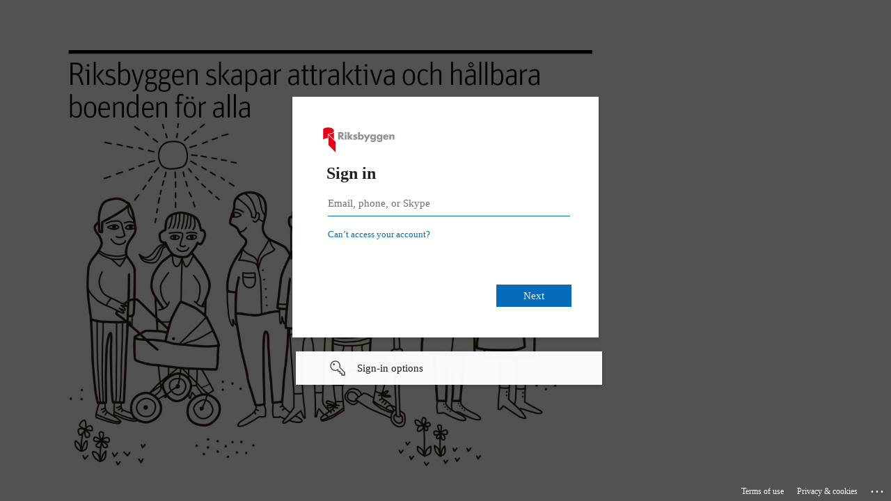

--- FILE ---
content_type: text/html; charset=utf-8
request_url: https://login.microsoftonline.com/35437cd1-f5cc-4dae-a872-d858dbf3471e/oauth2/authorize?client_id=https%3A%2F%2Friksbyggen.se%2F275efd67-d93b-4c53-8bee-508dfc26e7c9&redirect_uri=https%3A%2F%2Fmittkonto.riksbyggen.se%2Fsignin-aad&response_type=id_token&scope=openid%20profile&response_mode=form_post&nonce=639042564938104598.ZDEyZTM3ODItYThiYS00YjEzLTljZjYtMDNmNWRhYjg0YTY0NmNhNWJlNGYtZDIwNS00ODJjLTljNWEtZGRiMmFlYmNjYTI3&state=CfDJ8Hn-IDk7x0NKvKVLHopzMrBAdks1sYTXXRMjdb3ttpLzNypPSjhIjhIpfJBAKvcn6CPDfQ-G5crKx9BhxEX3jN3yotCZ-GHa8vAolgaWbOzpw6BXV6-cKoLxF-OXci1FqZQaFlDsgtjOks5f5N44pTrmdGZHSmw-yoYEhOvSpc7gkE3EUgc2jHEWocZTCFsnb9uV4xQdgDGXeL4QZ-0nSN9TccjP7jap3--LcUc82g3wHeC2vImma76bo3UaMFbNL4clkUG9oygeLZ3OA3zuaDVGJ8jsoiYAq1qBnCPSH6goodRy8Wy6CXi2MA6A_6nN1WENV5rqFqueg3YvMZwFxuiAoaCaQQ6v6OU1FwnaPRKDiBzabUNpmpFfj5zKH8R6GSz2P4DTLD31rKOMwNzEHbjxPyZhy23Jm1UzFu-OqCD283n-QReG0WmtJ16NZgafpWP0cSvdsUAD2dink3FnDYa5IsawKZMtJGmxf1rQe_n_zdt3wrYUlwbMYLxpVhoGbh58lPbZbOLigEj6KAZWyJuemIU8TAn6mlGRaMk3lLuGaaLrEFQyIC8mXtqeFop9D5QQjL8PKSaKyKoE6tmXFHJyA_7oMtUub7J2Ah2H4D5ETBXA3PeBeOt0FVt0iGC6ejXee4pbuDOXKp6XiYCdPFXrOmodFOy8oUfl-2iq1PDxOwO1iKM0ElGrO2tBhJ6rPNj7eZAYGpLko8XYx48UmSvXzs4TP5GLBcLnEJTKNRV0EIeomVKyW1uVJ__ZN46HoAruSk2WOTd8m6v8c7pOPzommUyIbalDj1nsEsIff3MSKeNS1eMb9LPXeWXsGJDvi-aRa0oHey2_xAT0fRkfzkh8Bp1lgeIdSZRvGMf_CZxzxq26q9PetjjK_QSbCuvTWwu6grqTaAVF5HEE2uAlGmQ-sCVD70RBlIjMmtIYexqp1nkBPo3ndbSLyV7VGDtHbqGvV7o3z8NCyan5VSP6ehqDcRKTVVuyuf0MX5vbiTi9OK_haSb_CR_lDdStIrt8OO5gIuroJJ6oZHPBHV3UHhQtDK1pGvGtpUtX2qjKaejEyBjBcB8MdyKN0XZKzpscw4mutu3fHAfY7ZeB8vaq4A9lN7Q5q91XOX-9Ejuxvm5qVqLQvQxcWJRmkOMsyvYuqFpTquxoVdKyV-l2c09q2RD6t7Go9076qgyDKUu3YrgKH0hhFzCpARkaKCtgkOnTGAZ0rhrUt7N-9QyZKNaB0S78ZwR9ralgkaVRqg_RhE_CBodS2fPsiI5YGOkHJzzNYWmTx4Chvzj4yWkGdsaonGJZUwBhg_ka4Dr1ynlwSIlHN3XZUPOjCxlejXtXZxr5sXQ-P4DhtoPyiUND0VJU8-FI6yQklBoBTy_-eNMSwwBQK8lxXaHlHpxeF2VYnvNCj6KZxfFtMK-KYXpUJkI-b6hhPfrCQQrxh3WGydK9k0jf&x-client-SKU=ID_NET8_0&x-client-ver=7.1.2.0&sso_reload=true
body_size: 19711
content:


<!-- Copyright (C) Microsoft Corporation. All rights reserved. -->
<!DOCTYPE html>
<html dir="ltr" class="" lang="en">
<head>
    <title>Sign in to your account</title>
    <meta http-equiv="Content-Type" content="text/html; charset=UTF-8">
    <meta http-equiv="X-UA-Compatible" content="IE=edge">
    <meta name="viewport" content="width=device-width, initial-scale=1.0, maximum-scale=2.0, user-scalable=yes">
    <meta http-equiv="Pragma" content="no-cache">
    <meta http-equiv="Expires" content="-1">
    <link rel="preconnect" href="https://aadcdn.msftauth.net" crossorigin>
<meta http-equiv="x-dns-prefetch-control" content="on">
<link rel="dns-prefetch" href="//aadcdn.msftauth.net">
<link rel="dns-prefetch" href="//aadcdn.msauth.net">

    <meta name="PageID" content="ConvergedSignIn" />
    <meta name="SiteID" content="" />
    <meta name="ReqLC" content="1033" />
    <meta name="LocLC" content="en-US" />


        <meta name="format-detection" content="telephone=no" />

    <noscript>
        <meta http-equiv="Refresh" content="0; URL=https://login.microsoftonline.com/jsdisabled" />
    </noscript>

    
    
<meta name="robots" content="none" />

<script type="text/javascript" nonce='JjZ24BU46IFkqcEPJeeO_g'>//<![CDATA[
$Config={"fShowPersistentCookiesWarning":false,"urlMsaSignUp":"https://login.live.com/oauth20_authorize.srf?scope=openid+profile+email+offline_access\u0026response_type=code\u0026client_id=51483342-085c-4d86-bf88-cf50c7252078\u0026response_mode=form_post\u0026redirect_uri=https%3a%2f%2flogin.microsoftonline.com%2fcommon%2ffederation%2foauth2msa\u0026state=[base64]\u0026estsfed=1\u0026uaid=595d34e4b4264825abce768e983b6272\u0026signup=1\u0026lw=1\u0026fl=easi2\u0026fci=https%3a%2f%2friksbyggen.se%2f275efd67-d93b-4c53-8bee-508dfc26e7c9","urlMsaLogout":"https://login.live.com/logout.srf?iframed_by=https%3a%2f%2flogin.microsoftonline.com","urlOtherIdpForget":"https://login.live.com/forgetme.srf?iframed_by=https%3a%2f%2flogin.microsoftonline.com","showCantAccessAccountLink":true,"arrExternalTrustedRealmFederatedIdps":[{"IdpType":400,"IdpSignInUrl":"https://login.live.com/oauth20_authorize.srf?scope=openid+profile+email+offline_access\u0026response_type=code\u0026client_id=51483342-085c-4d86-bf88-cf50c7252078\u0026response_mode=form_post\u0026redirect_uri=https%3a%2f%2flogin.microsoftonline.com%2fcommon%2ffederation%2foauth2msa\u0026state=[base64]\u0026estsfed=1\u0026uaid=595d34e4b4264825abce768e983b6272\u0026fci=https%3a%2f%2friksbyggen.se%2f275efd67-d93b-4c53-8bee-508dfc26e7c9\u0026idp_hint=github.com","DisplayName":"GitHub","Promoted":false}],"fEnableShowResendCode":true,"iShowResendCodeDelay":90000,"sSMSCtryPhoneData":"AF~Afghanistan~93!!!AX~Åland Islands~358!!!AL~Albania~355!!!DZ~Algeria~213!!!AS~American Samoa~1!!!AD~Andorra~376!!!AO~Angola~244!!!AI~Anguilla~1!!!AG~Antigua and Barbuda~1!!!AR~Argentina~54!!!AM~Armenia~374!!!AW~Aruba~297!!!AC~Ascension Island~247!!!AU~Australia~61!!!AT~Austria~43!!!AZ~Azerbaijan~994!!!BS~Bahamas~1!!!BH~Bahrain~973!!!BD~Bangladesh~880!!!BB~Barbados~1!!!BY~Belarus~375!!!BE~Belgium~32!!!BZ~Belize~501!!!BJ~Benin~229!!!BM~Bermuda~1!!!BT~Bhutan~975!!!BO~Bolivia~591!!!BQ~Bonaire~599!!!BA~Bosnia and Herzegovina~387!!!BW~Botswana~267!!!BR~Brazil~55!!!IO~British Indian Ocean Territory~246!!!VG~British Virgin Islands~1!!!BN~Brunei~673!!!BG~Bulgaria~359!!!BF~Burkina Faso~226!!!BI~Burundi~257!!!CV~Cabo Verde~238!!!KH~Cambodia~855!!!CM~Cameroon~237!!!CA~Canada~1!!!KY~Cayman Islands~1!!!CF~Central African Republic~236!!!TD~Chad~235!!!CL~Chile~56!!!CN~China~86!!!CX~Christmas Island~61!!!CC~Cocos (Keeling) Islands~61!!!CO~Colombia~57!!!KM~Comoros~269!!!CG~Congo~242!!!CD~Congo (DRC)~243!!!CK~Cook Islands~682!!!CR~Costa Rica~506!!!CI~Côte d\u0027Ivoire~225!!!HR~Croatia~385!!!CU~Cuba~53!!!CW~Curaçao~599!!!CY~Cyprus~357!!!CZ~Czechia~420!!!DK~Denmark~45!!!DJ~Djibouti~253!!!DM~Dominica~1!!!DO~Dominican Republic~1!!!EC~Ecuador~593!!!EG~Egypt~20!!!SV~El Salvador~503!!!GQ~Equatorial Guinea~240!!!ER~Eritrea~291!!!EE~Estonia~372!!!ET~Ethiopia~251!!!FK~Falkland Islands~500!!!FO~Faroe Islands~298!!!FJ~Fiji~679!!!FI~Finland~358!!!FR~France~33!!!GF~French Guiana~594!!!PF~French Polynesia~689!!!GA~Gabon~241!!!GM~Gambia~220!!!GE~Georgia~995!!!DE~Germany~49!!!GH~Ghana~233!!!GI~Gibraltar~350!!!GR~Greece~30!!!GL~Greenland~299!!!GD~Grenada~1!!!GP~Guadeloupe~590!!!GU~Guam~1!!!GT~Guatemala~502!!!GG~Guernsey~44!!!GN~Guinea~224!!!GW~Guinea-Bissau~245!!!GY~Guyana~592!!!HT~Haiti~509!!!HN~Honduras~504!!!HK~Hong Kong SAR~852!!!HU~Hungary~36!!!IS~Iceland~354!!!IN~India~91!!!ID~Indonesia~62!!!IR~Iran~98!!!IQ~Iraq~964!!!IE~Ireland~353!!!IM~Isle of Man~44!!!IL~Israel~972!!!IT~Italy~39!!!JM~Jamaica~1!!!JP~Japan~81!!!JE~Jersey~44!!!JO~Jordan~962!!!KZ~Kazakhstan~7!!!KE~Kenya~254!!!KI~Kiribati~686!!!KR~Korea~82!!!KW~Kuwait~965!!!KG~Kyrgyzstan~996!!!LA~Laos~856!!!LV~Latvia~371!!!LB~Lebanon~961!!!LS~Lesotho~266!!!LR~Liberia~231!!!LY~Libya~218!!!LI~Liechtenstein~423!!!LT~Lithuania~370!!!LU~Luxembourg~352!!!MO~Macao SAR~853!!!MG~Madagascar~261!!!MW~Malawi~265!!!MY~Malaysia~60!!!MV~Maldives~960!!!ML~Mali~223!!!MT~Malta~356!!!MH~Marshall Islands~692!!!MQ~Martinique~596!!!MR~Mauritania~222!!!MU~Mauritius~230!!!YT~Mayotte~262!!!MX~Mexico~52!!!FM~Micronesia~691!!!MD~Moldova~373!!!MC~Monaco~377!!!MN~Mongolia~976!!!ME~Montenegro~382!!!MS~Montserrat~1!!!MA~Morocco~212!!!MZ~Mozambique~258!!!MM~Myanmar~95!!!NA~Namibia~264!!!NR~Nauru~674!!!NP~Nepal~977!!!NL~Netherlands~31!!!NC~New Caledonia~687!!!NZ~New Zealand~64!!!NI~Nicaragua~505!!!NE~Niger~227!!!NG~Nigeria~234!!!NU~Niue~683!!!NF~Norfolk Island~672!!!KP~North Korea~850!!!MK~North Macedonia~389!!!MP~Northern Mariana Islands~1!!!NO~Norway~47!!!OM~Oman~968!!!PK~Pakistan~92!!!PW~Palau~680!!!PS~Palestinian Authority~970!!!PA~Panama~507!!!PG~Papua New Guinea~675!!!PY~Paraguay~595!!!PE~Peru~51!!!PH~Philippines~63!!!PL~Poland~48!!!PT~Portugal~351!!!PR~Puerto Rico~1!!!QA~Qatar~974!!!RE~Réunion~262!!!RO~Romania~40!!!RU~Russia~7!!!RW~Rwanda~250!!!BL~Saint Barthélemy~590!!!KN~Saint Kitts and Nevis~1!!!LC~Saint Lucia~1!!!MF~Saint Martin~590!!!PM~Saint Pierre and Miquelon~508!!!VC~Saint Vincent and the Grenadines~1!!!WS~Samoa~685!!!SM~San Marino~378!!!ST~São Tomé and Príncipe~239!!!SA~Saudi Arabia~966!!!SN~Senegal~221!!!RS~Serbia~381!!!SC~Seychelles~248!!!SL~Sierra Leone~232!!!SG~Singapore~65!!!SX~Sint Maarten~1!!!SK~Slovakia~421!!!SI~Slovenia~386!!!SB~Solomon Islands~677!!!SO~Somalia~252!!!ZA~South Africa~27!!!SS~South Sudan~211!!!ES~Spain~34!!!LK~Sri Lanka~94!!!SH~St Helena, Ascension, and Tristan da Cunha~290!!!SD~Sudan~249!!!SR~Suriname~597!!!SJ~Svalbard~47!!!SZ~Swaziland~268!!!SE~Sweden~46!!!CH~Switzerland~41!!!SY~Syria~963!!!TW~Taiwan~886!!!TJ~Tajikistan~992!!!TZ~Tanzania~255!!!TH~Thailand~66!!!TL~Timor-Leste~670!!!TG~Togo~228!!!TK~Tokelau~690!!!TO~Tonga~676!!!TT~Trinidad and Tobago~1!!!TA~Tristan da Cunha~290!!!TN~Tunisia~216!!!TR~Turkey~90!!!TM~Turkmenistan~993!!!TC~Turks and Caicos Islands~1!!!TV~Tuvalu~688!!!VI~U.S. Virgin Islands~1!!!UG~Uganda~256!!!UA~Ukraine~380!!!AE~United Arab Emirates~971!!!GB~United Kingdom~44!!!US~United States~1!!!UY~Uruguay~598!!!UZ~Uzbekistan~998!!!VU~Vanuatu~678!!!VA~Vatican City~39!!!VE~Venezuela~58!!!VN~Vietnam~84!!!WF~Wallis and Futuna~681!!!YE~Yemen~967!!!ZM~Zambia~260!!!ZW~Zimbabwe~263","fUseInlinePhoneNumber":true,"fDetectBrowserCapabilities":true,"fUseMinHeight":true,"fShouldSupportTargetCredentialForRecovery":true,"fAvoidNewOtcGenerationWhenAlreadySent":true,"fUseCertificateInterstitialView":true,"fIsPasskeySupportEnabled":true,"arrPromotedFedCredTypes":[],"fShowUserAlreadyExistErrorHandling":true,"fBlockOnAppleEmailClaimError":true,"fIsVerifiableCredentialsSupportEnabled":true,"iVerifiableCredentialPresentationPollingIntervalSeconds":0.5,"iVerifiableCredentialPresentationPollingTimeoutSeconds":300,"fIsQrPinEnabled":true,"fPasskeyAssertionRedirect":true,"fFixUrlExternalIdpFederation":true,"fEnableBackButtonBugFix":true,"fEnableTotalLossRecovery":true,"fUpdatePromotedCredTypesOrder":true,"fUseNewPromotedCredsComponent":true,"urlSessionState":"https://login.microsoftonline.com/common/DeviceCodeStatus","urlResetPassword":"https://passwordreset.microsoftonline.com/?ru=https%3a%2f%2flogin.microsoftonline.com%2f35437cd1-f5cc-4dae-a872-d858dbf3471e%2freprocess%3fctx%[base64]\u0026mkt=en-US\u0026hosted=0\u0026device_platform=macOS","urlMsaResetPassword":"https://account.live.com/password/reset?wreply=https%3a%2f%2flogin.microsoftonline.com%2f35437cd1-f5cc-4dae-a872-d858dbf3471e%2freprocess%3fctx%[base64]\u0026mkt=en-US","fFixUrlResetPassword":true,"urlGetCredentialType":"https://login.microsoftonline.com/common/GetCredentialType?mkt=en-US","urlGetRecoveryCredentialType":"https://login.microsoftonline.com/common/getrecoverycredentialtype?mkt=en-US","urlGetOneTimeCode":"https://login.microsoftonline.com/common/GetOneTimeCode","urlLogout":"https://login.microsoftonline.com/35437cd1-f5cc-4dae-a872-d858dbf3471e/uxlogout","urlForget":"https://login.microsoftonline.com/forgetuser","urlDisambigRename":"https://go.microsoft.com/fwlink/p/?LinkID=733247","urlGoToAADError":"https://login.live.com/oauth20_authorize.srf?scope=openid+profile+email+offline_access\u0026response_type=code\u0026client_id=51483342-085c-4d86-bf88-cf50c7252078\u0026response_mode=form_post\u0026redirect_uri=https%3a%2f%2flogin.microsoftonline.com%2fcommon%2ffederation%2foauth2msa\u0026state=[base64]\u0026estsfed=1\u0026uaid=595d34e4b4264825abce768e983b6272\u0026fci=https%3a%2f%2friksbyggen.se%2f275efd67-d93b-4c53-8bee-508dfc26e7c9","urlDeviceFingerprinting":"","urlPIAEndAuth":"https://login.microsoftonline.com/common/PIA/EndAuth","urlStartTlr":"https://login.microsoftonline.com/35437cd1-f5cc-4dae-a872-d858dbf3471e/tlr/start","fKMSIEnabled":false,"iLoginMode":121,"fAllowPhoneSignIn":true,"fAllowPhoneInput":true,"fAllowSkypeNameLogin":true,"iMaxPollErrors":5,"iPollingTimeout":300,"srsSuccess":true,"fShowSwitchUser":true,"arrValErrs":["50058"],"sErrorCode":"50058","sWAMExtension":"ppnbnpeolgkicgegkbkbjmhlideopiji","sWAMChannel":"53ee284d-920a-4b59-9d30-a60315b26836","sErrTxt":"","sResetPasswordPrefillParam":"username","onPremPasswordValidationConfig":{"isUserRealmPrecheckEnabled":true},"fSwitchDisambig":true,"oCancelPostParams":{"error":"access_denied","error_subcode":"cancel","state":"[base64]","canary":"I5vaAcGrdAiXJ6kVmCFSWdAA/rrR7r1iWiedFst6gKY=6:1:CANARY:0TbYaGTpDWNeJOfJeVMuS95WoR19N7ZzkhfAvQYstbk="},"iRemoteNgcPollingType":2,"fUseNewNoPasswordTypes":true,"urlAadSignup":"https://signup.microsoft.com/signup?sku=teams_commercial_trial\u0026origin=ests\u0026culture=en-US","urlTenantedEndpointFormat":"https://login.microsoftonline.com/{0}/oauth2/authorize?client_id=https%3a%2f%2friksbyggen.se%2f275efd67-d93b-4c53-8bee-508dfc26e7c9\u0026redirect_uri=https%3a%2f%2fmittkonto.riksbyggen.se%2fsignin-aad\u0026response_type=id_token\u0026scope=openid+profile\u0026response_mode=form_post\u0026nonce=639042564938104598.ZDEyZTM3ODItYThiYS00YjEzLTljZjYtMDNmNWRhYjg0YTY0NmNhNWJlNGYtZDIwNS00ODJjLTljNWEtZGRiMmFlYmNjYTI3\u0026state=[base64]\u0026x-client-SKU=ID_NET8_0\u0026x-client-ver=7.1.2.0\u0026sso_reload=true\u0026allowbacktocommon=True","sCloudInstanceName":"microsoftonline.com","fShowSignInOptionsAsButton":true,"fUseNewPhoneSignInError":true,"fIsUpdatedAutocompleteEnabled":true,"fActivateFocusOnApprovalNumberRemoteNGC":true,"fIsPasskey":true,"fEnableDFPIntegration":true,"fEnableCenterFocusedApprovalNumber":true,"fShowPassKeyErrorUCP":true,"fFixPhoneDisambigSignupRedirect":true,"fEnableQrCodeA11YFixes":true,"fEnablePasskeyAwpError":true,"fEnableAuthenticatorTimeoutFix":true,"fEnablePasskeyAutofillUI":true,"sCrossDomainCanary":"[base64]","arrExcludedDisplayNames":["unknown"],"fFixShowRevealPassword":true,"fRemoveTLRFragment":true,"iMaxStackForKnockoutAsyncComponents":10000,"fShowButtons":true,"urlCdn":"https://aadcdn.msftauth.net/shared/1.0/","urlDefaultFavicon":"https://aadcdn.msftauth.net/shared/1.0/content/images/favicon_a_eupayfgghqiai7k9sol6lg2.ico","urlFooterTOU":"https://www.microsoft.com/en-US/servicesagreement/","urlFooterPrivacy":"https://privacy.microsoft.com/en-US/privacystatement","urlPost":"https://login.microsoftonline.com/35437cd1-f5cc-4dae-a872-d858dbf3471e/login","urlPostAad":"https://login.microsoftonline.com/35437cd1-f5cc-4dae-a872-d858dbf3471e/login","urlPostMsa":"https://login.live.com/ppsecure/partnerpost.srf?scope=openid+profile+email+offline_access\u0026response_type=code\u0026client_id=51483342-085c-4d86-bf88-cf50c7252078\u0026response_mode=form_post\u0026redirect_uri=https%3a%2f%2flogin.microsoftonline.com%2fcommon%2ffederation%2foauth2msa\u0026state=[base64]\u0026flow=fido\u0026estsfed=1\u0026uaid=595d34e4b4264825abce768e983b6272\u0026fci=https%3a%2f%2friksbyggen.se%2f275efd67-d93b-4c53-8bee-508dfc26e7c9","urlRefresh":"https://login.microsoftonline.com/35437cd1-f5cc-4dae-a872-d858dbf3471e/reprocess?ctx=[base64]","urlCancel":"https://mittkonto.riksbyggen.se/signin-aad","urlResume":"https://login.microsoftonline.com/35437cd1-f5cc-4dae-a872-d858dbf3471e/resume?ctx=[base64]","iPawnIcon":0,"iPollingInterval":1,"sPOST_Username":"","fEnableNumberMatching":true,"sFT":"[base64]","sFTName":"flowToken","sSessionIdentifierName":"code","sCtx":"[base64]","iProductIcon":-1,"fEnableOneDSClientTelemetry":true,"staticTenantBranding":[{"Locale":0,"BannerLogo":"https://aadcdn.msftauthimages.net/c1c6b6c8-iwckf2smoz7aovw4gd7elsvdfzs1q-w-iixfupb7yee/logintenantbranding/0/bannerlogo?ts=637069973736801380","Illustration":"https://aadcdn.msftauthimages.net/c1c6b6c8-iwckf2smoz7aovw4gd7elsvdfzs1q-w-iixfupb7yee/logintenantbranding/0/illustration?ts=637069848118074978","KeepMeSignedInDisabled":false,"UseTransparentLightBox":false}],"oAppCobranding":{},"iBackgroundImage":4,"arrSessions":[],"fApplicationInsightsEnabled":false,"iApplicationInsightsEnabledPercentage":0,"urlSetDebugMode":"https://login.microsoftonline.com/common/debugmode","fEnableCssAnimation":true,"fDisableAnimationIfAnimationEndUnsupported":true,"fAllowGrayOutLightBox":true,"fUseMsaSessionState":true,"fIsRemoteNGCSupported":true,"desktopSsoConfig":{"isEdgeAnaheimAllowed":true,"iwaEndpointUrlFormat":"https://autologon.microsoftazuread-sso.com/{0}/winauth/sso?client-request-id=595d34e4-b426-4825-abce-768e983b6272","iwaSsoProbeUrlFormat":"https://autologon.microsoftazuread-sso.com/{0}/winauth/ssoprobe?client-request-id=595d34e4-b426-4825-abce-768e983b6272","iwaIFrameUrlFormat":"https://autologon.microsoftazuread-sso.com/{0}/winauth/iframe?client-request-id=595d34e4-b426-4825-abce-768e983b6272\u0026isAdalRequest=False","iwaRequestTimeoutInMs":10000,"hintedDomainName":"35437cd1-f5cc-4dae-a872-d858dbf3471e","startDesktopSsoOnPageLoad":true,"progressAnimationTimeout":10000,"isEdgeAllowed":false,"minDssoEdgeVersion":"17","isSafariAllowed":true,"redirectUri":"https://mittkonto.riksbyggen.se/signin-aad","redirectDssoErrorPostParams":{"error":"interaction_required","error_description":"Seamless single sign on failed for the user. This can happen if the user is unable to access on premises AD or intranet zone is not configured correctly Trace ID: 38d5acad-8960-400a-a65e-22b9290d6b00 Correlation ID: 595d34e4-b426-4825-abce-768e983b6272 Timestamp: 2026-01-17 14:21:34Z","state":"[base64]","canary":"I5vaAcGrdAiXJ6kVmCFSWdAA/rrR7r1iWiedFst6gKY=6:1:CANARY:0TbYaGTpDWNeJOfJeVMuS95WoR19N7ZzkhfAvQYstbk="},"isIEAllowedForSsoProbe":true,"edgeRedirectUri":"https://autologon.microsoftazuread-sso.com/35437cd1-f5cc-4dae-a872-d858dbf3471e/winauth/sso/edgeredirect?client-request-id=595d34e4-b426-4825-abce-768e983b6272\u0026origin=login.microsoftonline.com\u0026is_redirected=1","isFlowTokenPassedInEdge":true},"urlLogin":"https://login.microsoftonline.com/35437cd1-f5cc-4dae-a872-d858dbf3471e/reprocess?ctx=[base64]","urlDssoStatus":"https://login.microsoftonline.com/common/instrumentation/dssostatus","iSessionPullType":2,"fUseSameSite":true,"iAllowedIdentities":2,"uiflavor":1001,"urlFidoHelp":"https://go.microsoft.com/fwlink/?linkid=2013738","fShouldPlatformKeyBeSuppressed":true,"urlFidoLogin":"https://login.microsoft.com/35437cd1-f5cc-4dae-a872-d858dbf3471e/fido/get?uiflavor=Web","fIsFidoSupported":true,"fLoadStringCustomizationPromises":true,"fUseAlternateTextForSwitchToCredPickerLink":true,"fOfflineAccountVisible":false,"fEnableUserStateFix":true,"fAccessPassSupported":true,"fShowAccessPassPeek":true,"fUpdateSessionPollingLogic":true,"fEnableShowPickerCredObservable":true,"fFetchSessionsSkipDsso":true,"fIsCiamUserFlowUxNewLogicEnabled":true,"fUseNonMicrosoftDefaultBrandingForCiam":true,"sCompanyDisplayName":"riksbyggen.se","fRemoveCustomCss":true,"fFixUICrashForApiRequestHandler":true,"fShowUpdatedKoreanPrivacyFooter":true,"fUsePostCssHotfix":true,"fFixUserFlowBranding":true,"fIsQrCodePinSupported":true,"fEnablePasskeyNullFix":true,"fEnableRefreshCookiesFix":true,"fEnableWebNativeBridgeInterstitialUx":true,"fEnableWindowParentingFix":true,"fEnableNativeBridgeErrors":true,"urlAcmaServerPath":"https://login.microsoftonline.com","sTenantId":"35437cd1-f5cc-4dae-a872-d858dbf3471e","sMkt":"en-US","fIsDesktop":true,"fUpdateConfigInit":true,"fLogDisallowedCssProperties":true,"fDisallowExternalFonts":true,"sFidoChallenge":"O.eyJ0eXAiOiJKV1QiLCJhbGciOiJSUzI1NiIsIng1dCI6IlBjWDk4R1g0MjBUMVg2c0JEa3poUW1xZ3dNVSJ9.eyJhdWQiOiJ1cm46bWljcm9zb2Z0OmZpZG86Y2hhbGxlbmdlIiwiaXNzIjoiaHR0cHM6Ly9sb2dpbi5taWNyb3NvZnQuY29tIiwiaWF0IjoxNzY4NjU5Njk0LCJuYmYiOjE3Njg2NTk2OTQsImV4cCI6MTc2ODY1OTk5NH0.[base64]","scid":1013,"hpgact":1800,"hpgid":1104,"pgid":"ConvergedSignIn","apiCanary":"[base64]","canary":"I5vaAcGrdAiXJ6kVmCFSWdAA/rrR7r1iWiedFst6gKY=6:1:CANARY:0TbYaGTpDWNeJOfJeVMuS95WoR19N7ZzkhfAvQYstbk=","sCanaryTokenName":"canary","fSkipRenderingNewCanaryToken":false,"fEnableNewCsrfProtection":true,"correlationId":"595d34e4-b426-4825-abce-768e983b6272","sessionId":"38d5acad-8960-400a-a65e-22b9290d6b00","sRingId":"R3","locale":{"mkt":"en-US","lcid":1033},"slMaxRetry":2,"slReportFailure":true,"strings":{"desktopsso":{"authenticatingmessage":"Trying to sign you in"}},"enums":{"ClientMetricsModes":{"None":0,"SubmitOnPost":1,"SubmitOnRedirect":2,"InstrumentPlt":4}},"urls":{"instr":{"pageload":"https://login.microsoftonline.com/common/instrumentation/reportpageload","dssostatus":"https://login.microsoftonline.com/common/instrumentation/dssostatus"}},"browser":{"ltr":1,"Chrome":1,"_Mac":1,"_M131":1,"_D0":1,"Full":1,"RE_WebKit":1,"b":{"name":"Chrome","major":131,"minor":0},"os":{"name":"OSX","version":"10.15.7"},"V":"131.0"},"watson":{"url":"/common/handlers/watson","bundle":"https://aadcdn.msftauth.net/ests/2.1/content/cdnbundles/watson.min_q5ptmu8aniymd4ftuqdkda2.js","sbundle":"https://aadcdn.msftauth.net/ests/2.1/content/cdnbundles/watsonsupportwithjquery.3.5.min_dc940oomzau4rsu8qesnvg2.js","fbundle":"https://aadcdn.msftauth.net/ests/2.1/content/cdnbundles/frameworksupport.min_oadrnc13magb009k4d20lg2.js","resetErrorPeriod":5,"maxCorsErrors":-1,"maxInjectErrors":5,"maxErrors":10,"maxTotalErrors":3,"expSrcs":["https://login.microsoftonline.com","https://aadcdn.msauth.net/","https://aadcdn.msftauth.net/",".login.microsoftonline.com"],"envErrorRedirect":true,"envErrorUrl":"/common/handlers/enverror"},"loader":{"cdnRoots":["https://aadcdn.msauth.net/","https://aadcdn.msftauth.net/"],"logByThrowing":true,"tenantBrandingCdnRoots":["aadcdn.msauthimages.net","aadcdn.msftauthimages.net"]},"serverDetails":{"slc":"ProdSlices","dc":"WEULR1","ri":"AM2XXXX","ver":{"v":[2,1,23173,3]},"rt":"2026-01-17T14:21:34","et":42},"clientEvents":{"enabled":true,"telemetryEnabled":true,"useOneDSEventApi":true,"flush":60000,"autoPost":true,"autoPostDelay":1000,"minEvents":1,"maxEvents":1,"pltDelay":500,"appInsightsConfig":{"instrumentationKey":"b0c252808e614e949086e019ae1cb300-e0c02060-e3b3-4965-bd7c-415e1a7a9fde-6951","webAnalyticsConfiguration":{"autoCapture":{"jsError":true}}},"defaultEventName":"IDUX_ESTSClientTelemetryEvent_WebWatson","serviceID":3,"endpointUrl":"https://eu-mobile.events.data.microsoft.com/OneCollector/1.0/"},"fApplyAsciiRegexOnInput":true,"country":"US","fBreakBrandingSigninString":true,"bsso":{"states":{"START":"start","INPROGRESS":"in-progress","END":"end","END_SSO":"end-sso","END_USERS":"end-users"},"nonce":"AwABEgEAAAADAOz_BQD0_zdiduA29yE_u0sd9ZnV_wYee0YitKpDIZl7UHQcKeMxwd6WKr5UeHWF5ieGQfKebtwXxEJbiLhTAILibnWZKZkgAA","overallTimeoutMs":4000,"telemetry":{"type":"ChromeSsoTelemetry","nonce":"AwABDwEAAAADAOz_BQD0_xtYx7fLt7ODn3aoYll-KbNskTLm6txvXtLnB3yFQbUw-uCWX6EYGAiJXYZPwbXkkNbW3V_y1zYzcHyIUjhKONuzXungCj_YidisUBYMJaMvIAA","reportStates":[]},"redirectEndStates":["end"],"cookieNames":{"aadSso":"AADSSO","winSso":"ESTSSSO","ssoTiles":"ESTSSSOTILES","ssoPulled":"SSOCOOKIEPULLED","userList":"ESTSUSERLIST"},"type":"chrome","reason":"Pull suppressed because it was already attempted and the current URL was reloaded."},"urlNoCookies":"https://login.microsoftonline.com/cookiesdisabled","fTrimChromeBssoUrl":true,"inlineMode":5,"fShowCopyDebugDetailsLink":true,"fTenantBrandingCdnAddEventHandlers":true,"fAddTryCatchForIFrameRedirects":true};
//]]></script> 
<script type="text/javascript" nonce='JjZ24BU46IFkqcEPJeeO_g'>//<![CDATA[
!function(){var e=window,r=e.$Debug=e.$Debug||{},t=e.$Config||{};if(!r.appendLog){var n=[],o=0;r.appendLog=function(e){var r=t.maxDebugLog||25,i=(new Date).toUTCString()+":"+e;n.push(o+":"+i),n.length>r&&n.shift(),o++},r.getLogs=function(){return n}}}(),function(){function e(e,r){function t(i){var a=e[i];if(i<n-1){return void(o.r[a]?t(i+1):o.when(a,function(){t(i+1)}))}r(a)}var n=e.length;t(0)}function r(e,r,i){function a(){var e=!!s.method,o=e?s.method:i[0],a=s.extraArgs||[],u=n.$WebWatson;try{
var c=t(i,!e);if(a&&a.length>0){for(var d=a.length,l=0;l<d;l++){c.push(a[l])}}o.apply(r,c)}catch(e){return void(u&&u.submitFromException&&u.submitFromException(e))}}var s=o.r&&o.r[e];return r=r||this,s&&(s.skipTimeout?a():n.setTimeout(a,0)),s}function t(e,r){return Array.prototype.slice.call(e,r?1:0)}var n=window;n.$Do||(n.$Do={"q":[],"r":[],"removeItems":[],"lock":0,"o":[]});var o=n.$Do;o.when=function(t,n){function i(e){r(e,a,s)||o.q.push({"id":e,"c":a,"a":s})}var a=0,s=[],u=1;"function"==typeof n||(a=n,
u=2);for(var c=u;c<arguments.length;c++){s.push(arguments[c])}t instanceof Array?e(t,i):i(t)},o.register=function(e,t,n){if(!o.r[e]){o.o.push(e);var i={};if(t&&(i.method=t),n&&(i.skipTimeout=n),arguments&&arguments.length>3){i.extraArgs=[];for(var a=3;a<arguments.length;a++){i.extraArgs.push(arguments[a])}}o.r[e]=i,o.lock++;try{for(var s=0;s<o.q.length;s++){var u=o.q[s];u.id==e&&r(e,u.c,u.a)&&o.removeItems.push(u)}}catch(e){throw e}finally{if(0===--o.lock){for(var c=0;c<o.removeItems.length;c++){
for(var d=o.removeItems[c],l=0;l<o.q.length;l++){if(o.q[l]===d){o.q.splice(l,1);break}}}o.removeItems=[]}}}},o.unregister=function(e){o.r[e]&&delete o.r[e]}}(),function(e,r){function t(){if(!a){if(!r.body){return void setTimeout(t)}a=!0,e.$Do.register("doc.ready",0,!0)}}function n(){if(!s){if(!r.body){return void setTimeout(n)}t(),s=!0,e.$Do.register("doc.load",0,!0),i()}}function o(e){(r.addEventListener||"load"===e.type||"complete"===r.readyState)&&t()}function i(){
r.addEventListener?(r.removeEventListener("DOMContentLoaded",o,!1),e.removeEventListener("load",n,!1)):r.attachEvent&&(r.detachEvent("onreadystatechange",o),e.detachEvent("onload",n))}var a=!1,s=!1;if("complete"===r.readyState){return void setTimeout(n)}!function(){r.addEventListener?(r.addEventListener("DOMContentLoaded",o,!1),e.addEventListener("load",n,!1)):r.attachEvent&&(r.attachEvent("onreadystatechange",o),e.attachEvent("onload",n))}()}(window,document),function(){function e(){
return f.$Config||f.ServerData||{}}function r(e,r){var t=f.$Debug;t&&t.appendLog&&(r&&(e+=" '"+(r.src||r.href||"")+"'",e+=", id:"+(r.id||""),e+=", async:"+(r.async||""),e+=", defer:"+(r.defer||"")),t.appendLog(e))}function t(){var e=f.$B;if(void 0===d){if(e){d=e.IE}else{var r=f.navigator.userAgent;d=-1!==r.indexOf("MSIE ")||-1!==r.indexOf("Trident/")}}return d}function n(){var e=f.$B;if(void 0===l){if(e){l=e.RE_Edge}else{var r=f.navigator.userAgent;l=-1!==r.indexOf("Edge")}}return l}function o(e){
var r=e.indexOf("?"),t=r>-1?r:e.length,n=e.lastIndexOf(".",t);return e.substring(n,n+v.length).toLowerCase()===v}function i(){var r=e();return(r.loader||{}).slReportFailure||r.slReportFailure||!1}function a(){return(e().loader||{}).redirectToErrorPageOnLoadFailure||!1}function s(){return(e().loader||{}).logByThrowing||!1}function u(e){if(!t()&&!n()){return!1}var r=e.src||e.href||"";if(!r){return!0}if(o(r)){var i,a,s;try{i=e.sheet,a=i&&i.cssRules,s=!1}catch(e){s=!0}if(i&&!a&&s){return!0}
if(i&&a&&0===a.length){return!0}}return!1}function c(){function t(e){g.getElementsByTagName("head")[0].appendChild(e)}function n(e,r,t,n){var u=null;return u=o(e)?i(e):"script"===n.toLowerCase()?a(e):s(e,n),r&&(u.id=r),"function"==typeof u.setAttribute&&(u.setAttribute("crossorigin","anonymous"),t&&"string"==typeof t&&u.setAttribute("integrity",t)),u}function i(e){var r=g.createElement("link");return r.rel="stylesheet",r.type="text/css",r.href=e,r}function a(e){
var r=g.createElement("script"),t=g.querySelector("script[nonce]");if(r.type="text/javascript",r.src=e,r.defer=!1,r.async=!1,t){var n=t.nonce||t.getAttribute("nonce");r.setAttribute("nonce",n)}return r}function s(e,r){var t=g.createElement(r);return t.src=e,t}function d(e,r){if(e&&e.length>0&&r){for(var t=0;t<e.length;t++){if(-1!==r.indexOf(e[t])){return!0}}}return!1}function l(r){if(e().fTenantBrandingCdnAddEventHandlers){var t=d(E,r)?E:b;if(!(t&&t.length>1)){return r}for(var n=0;n<t.length;n++){
if(-1!==r.indexOf(t[n])){var o=t[n+1<t.length?n+1:0],i=r.substring(t[n].length);return"https://"!==t[n].substring(0,"https://".length)&&(o="https://"+o,i=i.substring("https://".length)),o+i}}return r}if(!(b&&b.length>1)){return r}for(var a=0;a<b.length;a++){if(0===r.indexOf(b[a])){return b[a+1<b.length?a+1:0]+r.substring(b[a].length)}}return r}function f(e,t,n,o){if(r("[$Loader]: "+(L.failMessage||"Failed"),o),w[e].retry<y){return w[e].retry++,h(e,t,n),void c._ReportFailure(w[e].retry,w[e].srcPath)}n&&n()}
function v(e,t,n,o){if(u(o)){return f(e,t,n,o)}r("[$Loader]: "+(L.successMessage||"Loaded"),o),h(e+1,t,n);var i=w[e].onSuccess;"function"==typeof i&&i(w[e].srcPath)}function h(e,o,i){if(e<w.length){var a=w[e];if(!a||!a.srcPath){return void h(e+1,o,i)}a.retry>0&&(a.srcPath=l(a.srcPath),a.origId||(a.origId=a.id),a.id=a.origId+"_Retry_"+a.retry);var s=n(a.srcPath,a.id,a.integrity,a.tagName);s.onload=function(){v(e,o,i,s)},s.onerror=function(){f(e,o,i,s)},s.onreadystatechange=function(){
"loaded"===s.readyState?setTimeout(function(){v(e,o,i,s)},500):"complete"===s.readyState&&v(e,o,i,s)},t(s),r("[$Loader]: Loading '"+(a.srcPath||"")+"', id:"+(a.id||""))}else{o&&o()}}var p=e(),y=p.slMaxRetry||2,m=p.loader||{},b=m.cdnRoots||[],E=m.tenantBrandingCdnRoots||[],L=this,w=[];L.retryOnError=!0,L.successMessage="Loaded",L.failMessage="Error",L.Add=function(e,r,t,n,o,i){e&&w.push({"srcPath":e,"id":r,"retry":n||0,"integrity":t,"tagName":o||"script","onSuccess":i})},L.AddForReload=function(e,r){
var t=e.src||e.href||"";L.Add(t,"AddForReload",e.integrity,1,e.tagName,r)},L.AddIf=function(e,r,t){e&&L.Add(r,t)},L.Load=function(e,r){h(0,e,r)}}var d,l,f=window,g=f.document,v=".css";c.On=function(e,r,t){if(!e){throw"The target element must be provided and cannot be null."}r?c.OnError(e,t):c.OnSuccess(e,t)},c.OnSuccess=function(e,t){if(!e){throw"The target element must be provided and cannot be null."}if(u(e)){return c.OnError(e,t)}var n=e.src||e.href||"",o=i(),s=a();r("[$Loader]: Loaded",e);var d=new c
;d.failMessage="Reload Failed",d.successMessage="Reload Success",d.Load(null,function(){if(o){throw"Unexpected state. ResourceLoader.Load() failed despite initial load success. ['"+n+"']"}s&&(document.location.href="/error.aspx?err=504")})},c.OnError=function(e,t){var n=e.src||e.href||"",o=i(),s=a();if(!e){throw"The target element must be provided and cannot be null."}r("[$Loader]: Failed",e);var u=new c;u.failMessage="Reload Failed",u.successMessage="Reload Success",u.AddForReload(e,t),
u.Load(null,function(){if(o){throw"Failed to load external resource ['"+n+"']"}s&&(document.location.href="/error.aspx?err=504")}),c._ReportFailure(0,n)},c._ReportFailure=function(e,r){if(s()&&!t()){throw"[Retry "+e+"] Failed to load external resource ['"+r+"'], reloading from fallback CDN endpoint"}},f.$Loader=c}(),function(){function e(){if(!E){var e=new h.$Loader;e.AddIf(!h.jQuery,y.sbundle,"WebWatson_DemandSupport"),y.sbundle=null,delete y.sbundle,e.AddIf(!h.$Api,y.fbundle,"WebWatson_DemandFramework"),
y.fbundle=null,delete y.fbundle,e.Add(y.bundle,"WebWatson_DemandLoaded"),e.Load(r,t),E=!0}}function r(){if(h.$WebWatson){if(h.$WebWatson.isProxy){return void t()}m.when("$WebWatson.full",function(){for(;b.length>0;){var e=b.shift();e&&h.$WebWatson[e.cmdName].apply(h.$WebWatson,e.args)}})}}function t(){if(!h.$WebWatson||h.$WebWatson.isProxy){if(!L&&JSON){try{var e=new XMLHttpRequest;e.open("POST",y.url),e.setRequestHeader("Accept","application/json"),
e.setRequestHeader("Content-Type","application/json; charset=UTF-8"),e.setRequestHeader("canary",p.apiCanary),e.setRequestHeader("client-request-id",p.correlationId),e.setRequestHeader("hpgid",p.hpgid||0),e.setRequestHeader("hpgact",p.hpgact||0);for(var r=-1,t=0;t<b.length;t++){if("submit"===b[t].cmdName){r=t;break}}var o=b[r]?b[r].args||[]:[],i={"sr":y.sr,"ec":"Failed to load external resource [Core Watson files]","wec":55,"idx":1,"pn":p.pgid||"","sc":p.scid||0,"hpg":p.hpgid||0,
"msg":"Failed to load external resource [Core Watson files]","url":o[1]||"","ln":0,"ad":0,"an":!1,"cs":"","sd":p.serverDetails,"ls":null,"diag":v(y)};e.send(JSON.stringify(i))}catch(e){}L=!0}y.loadErrorUrl&&window.location.assign(y.loadErrorUrl)}n()}function n(){b=[],h.$WebWatson=null}function o(r){return function(){var t=arguments;b.push({"cmdName":r,"args":t}),e()}}function i(){var e=["foundException","resetException","submit"],r=this;r.isProxy=!0;for(var t=e.length,n=0;n<t;n++){var i=e[n];i&&(r[i]=o(i))}
}function a(e,r,t,n,o,i,a){var s=h.event;return i||(i=l(o||s,a?a+2:2)),h.$Debug&&h.$Debug.appendLog&&h.$Debug.appendLog("[WebWatson]:"+(e||"")+" in "+(r||"")+" @ "+(t||"??")),$.submit(e,r,t,n,o||s,i,a)}function s(e,r){return{"signature":e,"args":r,"toString":function(){return this.signature}}}function u(e){for(var r=[],t=e.split("\n"),n=0;n<t.length;n++){r.push(s(t[n],[]))}return r}function c(e){for(var r=[],t=e.split("\n"),n=0;n<t.length;n++){var o=s(t[n],[]);t[n+1]&&(o.signature+="@"+t[n+1],n++),r.push(o)
}return r}function d(e){if(!e){return null}try{if(e.stack){return u(e.stack)}if(e.error){if(e.error.stack){return u(e.error.stack)}}else if(window.opera&&e.message){return c(e.message)}}catch(e){}return null}function l(e,r){var t=[];try{for(var n=arguments.callee;r>0;){n=n?n.caller:n,r--}for(var o=0;n&&o<w;){var i="InvalidMethod()";try{i=n.toString()}catch(e){}var a=[],u=n.args||n.arguments;if(u){for(var c=0;c<u.length;c++){a[c]=u[c]}}t.push(s(i,a)),n=n.caller,o++}}catch(e){t.push(s(e.toString(),[]))}
var l=d(e);return l&&(t.push(s("--- Error Event Stack -----------------",[])),t=t.concat(l)),t}function f(e){if(e){try{var r=/function (.{1,})\(/,t=r.exec(e.constructor.toString());return t&&t.length>1?t[1]:""}catch(e){}}return""}function g(e){if(e){try{if("string"!=typeof e&&JSON&&JSON.stringify){var r=f(e),t=JSON.stringify(e);return t&&"{}"!==t||(e.error&&(e=e.error,r=f(e)),(t=JSON.stringify(e))&&"{}"!==t||(t=e.toString())),r+":"+t}}catch(e){}}return""+(e||"")}function v(e){var r=[];try{
if(jQuery?(r.push("jQuery v:"+jQuery().jquery),jQuery.easing?r.push("jQuery.easing:"+JSON.stringify(jQuery.easing)):r.push("jQuery.easing is not defined")):r.push("jQuery is not defined"),e&&e.expectedVersion&&r.push("Expected jQuery v:"+e.expectedVersion),m){var t,n="";for(t=0;t<m.o.length;t++){n+=m.o[t]+";"}for(r.push("$Do.o["+n+"]"),n="",t=0;t<m.q.length;t++){n+=m.q[t].id+";"}r.push("$Do.q["+n+"]")}if(h.$Debug&&h.$Debug.getLogs){var o=h.$Debug.getLogs();o&&o.length>0&&(r=r.concat(o))}if(b){
for(var i=0;i<b.length;i++){var a=b[i];if(a&&"submit"===a.cmdName){try{if(JSON&&JSON.stringify){var s=JSON.stringify(a);s&&r.push(s)}}catch(e){r.push(g(e))}}}}}catch(e){r.push(g(e))}return r}var h=window,p=h.$Config||{},y=p.watson,m=h.$Do;if(!h.$WebWatson&&y){var b=[],E=!1,L=!1,w=10,$=h.$WebWatson=new i;$.CB={},$._orgErrorHandler=h.onerror,h.onerror=a,$.errorHooked=!0,m.when("jQuery.version",function(e){y.expectedVersion=e}),m.register("$WebWatson")}}(),function(){function e(e,r){
for(var t=r.split("."),n=t.length,o=0;o<n&&null!==e&&void 0!==e;){e=e[t[o++]]}return e}function r(r){var t=null;return null===u&&(u=e(i,"Constants")),null!==u&&r&&(t=e(u,r)),null===t||void 0===t?"":t.toString()}function t(t){var n=null;return null===a&&(a=e(i,"$Config.strings")),null!==a&&t&&(n=e(a,t.toLowerCase())),null!==n&&void 0!==n||(n=r(t)),null===n||void 0===n?"":n.toString()}function n(e,r){var n=null;return e&&r&&r[e]&&(n=t("errors."+r[e])),n||(n=t("errors."+e)),n||(n=t("errors."+c)),n||(n=t(c)),n}
function o(t){var n=null;return null===s&&(s=e(i,"$Config.urls")),null!==s&&t&&(n=e(s,t.toLowerCase())),null!==n&&void 0!==n||(n=r(t)),null===n||void 0===n?"":n.toString()}var i=window,a=null,s=null,u=null,c="GENERIC_ERROR";i.GetString=t,i.GetErrorString=n,i.GetUrl=o}(),function(){var e=window,r=e.$Config||{};e.$B=r.browser||{}}(),function(){function e(e,r,t){e&&e.addEventListener?e.addEventListener(r,t):e&&e.attachEvent&&e.attachEvent("on"+r,t)}function r(r,t){e(document.getElementById(r),"click",t)}
function t(r,t){var n=document.getElementsByName(r);n&&n.length>0&&e(n[0],"click",t)}var n=window;n.AddListener=e,n.ClickEventListenerById=r,n.ClickEventListenerByName=t}();
//]]></script> 
<script type="text/javascript" nonce='JjZ24BU46IFkqcEPJeeO_g'>//<![CDATA[
!function(t,e){!function(){var n=e.getElementsByTagName("head")[0];n&&n.addEventListener&&(n.addEventListener("error",function(e){null!==e.target&&"cdn"===e.target.getAttribute("data-loader")&&t.$Loader.OnError(e.target)},!0),n.addEventListener("load",function(e){null!==e.target&&"cdn"===e.target.getAttribute("data-loader")&&t.$Loader.OnSuccess(e.target)},!0))}()}(window,document);
//]]></script>

    
        <link rel="prefetch" href="https://login.live.com/Me.htm?v=3" />
                <link rel="shortcut icon" href="https://aadcdn.msftauth.net/shared/1.0/content/images/favicon_a_eupayfgghqiai7k9sol6lg2.ico" />

    <script type="text/javascript" nonce='JjZ24BU46IFkqcEPJeeO_g'>
        ServerData = $Config;
    </script>


    
    <link data-loader="cdn" crossorigin="anonymous" href="https://aadcdn.msftauth.net/ests/2.1/content/cdnbundles/converged.v2.login.min_kptqschdvwnh6yq41ngsjw2.css" rel="stylesheet" />


    <script data-loader="cdn" crossorigin="anonymous" src="https://aadcdn.msftauth.net/shared/1.0/content/js/ConvergedLogin_PCore_XQ1tJBpoWFcL5smH9OaMyA2.js" integrity='sha384-kq/nTOW+o66pYRgqEKsX4PB8SzqPkM9e5SJxERJpvoDSAAOR4b/jHdfTEy4Tlop9' nonce='JjZ24BU46IFkqcEPJeeO_g'></script>

    <script data-loader="cdn" crossorigin="anonymous" src="https://aadcdn.msftauth.net/ests/2.1/content/cdnbundles/ux.converged.login.strings-en.min_h44au2mc-00supmp2ilhkg2.js" nonce='JjZ24BU46IFkqcEPJeeO_g'></script>



</head>

<body data-bind="defineGlobals: ServerData, bodyCssClass" class="cb" style="display: none">
    <script type="text/javascript" nonce='JjZ24BU46IFkqcEPJeeO_g'>//<![CDATA[
!function(){var e=window,s=e.document,i=e.$Config||{};if(e.self===e.top){s&&s.body&&(s.body.style.display="block")}else if(!i.allowFrame){var o,t,r,f,n,d;if(i.fAddTryCatchForIFrameRedirects){try{o=e.self.location.href,t=o.indexOf("#"),r=-1!==t,f=o.indexOf("?"),n=r?t:o.length,d=-1===f||r&&f>t?"?":"&",o=o.substr(0,n)+d+"iframe-request-id="+i.sessionId+o.substr(n),e.top.location=o}catch(e){}}else{o=e.self.location.href,t=o.indexOf("#"),r=-1!==t,f=o.indexOf("?"),n=r?t:o.length,d=-1===f||r&&f>t?"?":"&",
o=o.substr(0,n)+d+"iframe-request-id="+i.sessionId+o.substr(n),e.top.location=o}}}();
//]]></script>
    
</body>
</html>